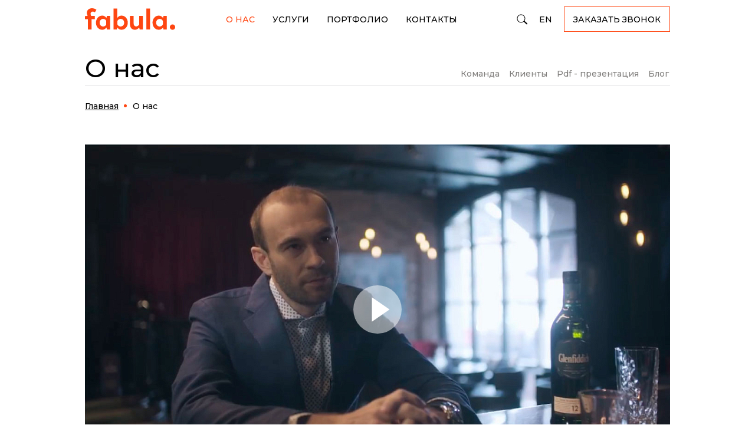

--- FILE ---
content_type: text/html; charset=UTF-8
request_url: https://fabula-branding.ru/about/
body_size: 14007
content:
  <!DOCTYPE html>
  <html prefix="og:https://ogp.me/ns#" lang="ru">
  <head>
    <title>О компании Fabula Branding</title>
    <meta name="viewport" content="width=device-width, initial-scale=1">
    <meta http-equiv="X-UA-Compatible" content="IE=edge">
    <link rel="icon" href="/local/templates/.default/images/favicon.svg">
            <meta http-equiv="Content-Type" content="text/html; charset=UTF-8" />
<meta name="robots" content="index, follow" />
<meta name="description" content="Мы хотим познакомить вас с нашей командой, нашими преимуществам, а так же, показать презентацию!" />
<link href="/bitrix/cache/css/s3/fabula_ru/page_6ab8ea3dd41a386f8bd81f373f62db28/page_6ab8ea3dd41a386f8bd81f373f62db28_v1.css?176639731515506" type="text/css"  rel="stylesheet" />
<link href="/bitrix/cache/css/s3/fabula_ru/template_58e7cbf13ebc0798d6cf2156af9ec704/template_58e7cbf13ebc0798d6cf2156af9ec704_v1.css?1766394075174896" type="text/css"  data-template-style="true" rel="stylesheet" />
<link rel="alternate" hreflang="en" href="https://fabulabranding.com/about/"/>
<link rel="alternate" hreflang="ru-BY" href="https://fabula.by/about/"/>
<link rel="canonical" href="https://fabula-branding.ru/about/">
<meta property="og:locale" content="ru_RU" />
<meta property="og:type" content="website" />
<meta property="og:url" content="https://fabula-branding.ru/about/" />
<meta property="og:image" content="https://fabula-branding.ru/local/templates/.default/images/og_image.jpg" />
<meta property="vk:image" content="https://fabula-branding.ru/local/templates/.default/images/og_image_vk.jpg" />
<meta property="og:title" content="О компании Fabula Branding" />
<meta property="og:description" content="Мы хотим познакомить вас с нашей командой, нашими преимуществам, а так же, показать презентацию!" />



      </head>
<body class="innerpage ">
<!-- Google Tag Manager (noscript) -->
<noscript><iframe src="https://www.googletagmanager.com/ns.html?id=GTM-5FN2TZP"
                  height="0" width="0" style="display:none;visibility:hidden"></iframe></noscript>
<!-- End Google Tag Manager (noscript) -->
  <div id="panel"></div>
  <script data-skip-moving="true">
    window.ws = window.ws || {};
    window.ws.sessid = 'eab31e0d02790daef11a245496831bf2';
    window.ws.IP = '18.220.4.114';
  </script>
  <header class="header">
        <div class="header-top fixed">
      <div class="container">
        <div class="header-row">
          <div class="head-logo">
      <a href="/"><img src="/local/templates/.default/images/logo-fabula.svg" alt="Fabula Branding"></a>
  </div>
          <nav class="navmenu">
            <div class="navmenu__cont">
                <div class="head-menu">
    <ul>
              <li class="active"><span>О нас</span></li>
              <li class=""><a href="/services/">Услуги</a></li>
              <li class=""><a href="/portfolio/">Портфолио</a></li>
              <li class=""><a href="/contacts/">Контакты</a></li>
          </ul>
  </div>
              <div class="search">
  <div class="search-popup">
    <form action="/search/" method="get"
          onsubmit="var str=document.getElementById('search_head'); if (!str.value || str.value === str.title) return false;">
      <input id="search_head" type="search" placeholder="Поиск по сайту" name="q" maxlength="50" class="input">
      <input type="submit" class="icon-search icon-search--xs">
    </form>
  </div>
  <a href="#" class="icon-search icon-search--lg js_search"></a>
</div>
              <div class="lang">
  <ul class="list">
    <li class="item"><a href="https://fabulabranding.com" target="_blank">EN</a></li>
  </ul>
</div>
              <div class="order-btn">
  <a href="#header-modal" class="btn js-form-modal">Заказать звонок</a>
</div>
            </div>
          </nav>
          <a href="#" class="icon-bars"></a>
        </div>
      </div>
    </div>
  </header>

<section class="content">
  
  <div class="container">
    
              <div class="pagetop pagetop_portfolio">
          <div class="row-flex sm-center">
            <div class="col-left">
              <h1>О нас</h1>
            </div>
            <div class="col-right">
              <ul class="pagenav pagenav_scroll">
                <li class="item"><a href="#page-team">Команда</a></li>
                <li class="item"><a href="#page-clients">Клиенты</a></li>
                <li class="item"><a href="#page-pdf">Pdf - презентация</a></li>
                <li class="item"><a href="#page-news">Блог</a></li>
              </ul>
            </div>
          </div>
        </div>
      
      <nav><ol class="breadcrumb list-reset" itemscope itemtype="http://schema.org/BreadcrumbList"><li class="breadcrumb-item" typeof="v:Breadcrumb" itemprop="itemListElement" itemscope itemtype="http://schema.org/ListItem">
							<a itemprop="item" href="/" title="Главная"><span itemprop="name">Главная</span></a>
							<meta itemprop="position" content="1" />
						</li><li class="breadcrumb-item active" itemprop="itemListElement" itemscope itemtype="http://schema.org/ListItem">
				<span itemprop="name">О нас</span>
				<meta itemprop="position" content="2" />
			</li></ol></nav>    <div class="css_about">
	     <div class="video" id="bx_3218110189_4740">
    <picture>
      <source media="(min-width:1340px)" srcset="/upload/resize_cache/iblock/468/1260_710_2/r3bvxkzutc0ut6u7092fybwm0x244njf.jpg">
      <source media="(min-width:1020px)" srcset="/upload/resize_cache/iblock/468/992_560_2/r3bvxkzutc0ut6u7092fybwm0x244njf.jpg">
      <source media="(min-width:768px)"  srcset="/upload/resize_cache/iblock/468/720_406_2/r3bvxkzutc0ut6u7092fybwm0x244njf.jpg 1x, /upload/iblock/468/r3bvxkzutc0ut6u7092fybwm0x244njf.jpg 2x">
      <source media="(min-width:500px)"  srcset="/upload/resize_cache/iblock/468/722_408_2/r3bvxkzutc0ut6u7092fybwm0x244njf.jpg 1x, /upload/iblock/468/r3bvxkzutc0ut6u7092fybwm0x244njf.jpg 2x">
      <source media="(min-width:1px)"    srcset="/upload/resize_cache/iblock/468/454_256_2/r3bvxkzutc0ut6u7092fybwm0x244njf.jpg 1x, /upload/resize_cache/iblock/468/908_512_2/r3bvxkzutc0ut6u7092fybwm0x244njf.jpg 2x">
      <img src="/upload/resize_cache/iblock/468/454_256_2/r3bvxkzutc0ut6u7092fybwm0x244njf.jpg" title="Fabula Branding About BY, RU-picture-48853" alt="Fabula Branding About BY, RU-picture-48853">
    </picture>
    <a href="https://www.youtube.com/embed/QFo6XlpTy1c" class="icon-playbig" data-fancybox="video" rel="noindex nofollow"></a>
  </div>
	<div id="page-team">
		 <div class="command">
      <div class="pagetitle pagetitle-hr">Команда</div>
    <div class="page-team outer-slider">
    <div class="slider_team">
                      <div class="slider_team__item" id="bx_651765591_4674">
          <picture>
            <source media="(min-width:1340px)" srcset="/upload/resize_cache/iblock/3ba/1260_710_2/z88nzfbud3tossssqqfhqdlp17bmd99z.jpg">
            <source media="(min-width:1020px)" srcset="/upload/resize_cache/iblock/3ba/992_560_2/z88nzfbud3tossssqqfhqdlp17bmd99z.jpg">
            <source media="(min-width:768px)"  srcset="/upload/resize_cache/iblock/3ba/720_406_2/z88nzfbud3tossssqqfhqdlp17bmd99z.jpg 1x, /upload/resize_cache/iblock/3ba/1440_812_2/z88nzfbud3tossssqqfhqdlp17bmd99z.jpg 2x">
            <source media="(min-width:500px)"  srcset="/upload/resize_cache/iblock/3ba/722_408_2/z88nzfbud3tossssqqfhqdlp17bmd99z.jpg 1x, /upload/resize_cache/iblock/3ba/1444_816_2/z88nzfbud3tossssqqfhqdlp17bmd99z.jpg 2x">
            <source media="(min-width:1px)"    srcset="/upload/resize_cache/iblock/3ba/454_256_2/z88nzfbud3tossssqqfhqdlp17bmd99z.jpg 1x, /upload/resize_cache/iblock/3ba/908_512_2/z88nzfbud3tossssqqfhqdlp17bmd99z.jpg 2x">
            <img src="/upload/resize_cache/iblock/3ba/454_256_2/z88nzfbud3tossssqqfhqdlp17bmd99z.jpg" alt="Fabula Branding Команда-picture-48802" title="Fabula Branding Команда-picture-48802">
          </picture>
        </div>
                      <div class="slider_team__item" id="bx_651765591_4675">
          <picture>
            <source media="(min-width:1340px)" srcset="/upload/resize_cache/iblock/979/1260_710_2/idcnpv08n0fpf2am2b6twqzmrwppj8h4.jpg">
            <source media="(min-width:1020px)" srcset="/upload/resize_cache/iblock/979/992_560_2/idcnpv08n0fpf2am2b6twqzmrwppj8h4.jpg">
            <source media="(min-width:768px)"  srcset="/upload/resize_cache/iblock/979/720_406_2/idcnpv08n0fpf2am2b6twqzmrwppj8h4.jpg 1x, /upload/resize_cache/iblock/979/1440_812_2/idcnpv08n0fpf2am2b6twqzmrwppj8h4.jpg 2x">
            <source media="(min-width:500px)"  srcset="/upload/resize_cache/iblock/979/722_408_2/idcnpv08n0fpf2am2b6twqzmrwppj8h4.jpg 1x, /upload/resize_cache/iblock/979/1444_816_2/idcnpv08n0fpf2am2b6twqzmrwppj8h4.jpg 2x">
            <source media="(min-width:1px)"    srcset="/upload/resize_cache/iblock/979/454_256_2/idcnpv08n0fpf2am2b6twqzmrwppj8h4.jpg 1x, /upload/resize_cache/iblock/979/908_512_2/idcnpv08n0fpf2am2b6twqzmrwppj8h4.jpg 2x">
            <img src="/upload/resize_cache/iblock/979/454_256_2/idcnpv08n0fpf2am2b6twqzmrwppj8h4.jpg" alt="Fabula Branding Команда-picture-48803" title="Fabula Branding Команда-picture-48803">
          </picture>
        </div>
                      <div class="slider_team__item" id="bx_651765591_4676">
          <picture>
            <source media="(min-width:1340px)" srcset="/upload/resize_cache/iblock/171/1260_710_2/h8mm66yicta4824q1wzw6pepnwwq4z0k.jpg">
            <source media="(min-width:1020px)" srcset="/upload/resize_cache/iblock/171/992_560_2/h8mm66yicta4824q1wzw6pepnwwq4z0k.jpg">
            <source media="(min-width:768px)"  srcset="/upload/resize_cache/iblock/171/720_406_2/h8mm66yicta4824q1wzw6pepnwwq4z0k.jpg 1x, /upload/resize_cache/iblock/171/1440_812_2/h8mm66yicta4824q1wzw6pepnwwq4z0k.jpg 2x">
            <source media="(min-width:500px)"  srcset="/upload/resize_cache/iblock/171/722_408_2/h8mm66yicta4824q1wzw6pepnwwq4z0k.jpg 1x, /upload/resize_cache/iblock/171/1444_816_2/h8mm66yicta4824q1wzw6pepnwwq4z0k.jpg 2x">
            <source media="(min-width:1px)"    srcset="/upload/resize_cache/iblock/171/454_256_2/h8mm66yicta4824q1wzw6pepnwwq4z0k.jpg 1x, /upload/resize_cache/iblock/171/908_512_2/h8mm66yicta4824q1wzw6pepnwwq4z0k.jpg 2x">
            <img src="/upload/resize_cache/iblock/171/454_256_2/h8mm66yicta4824q1wzw6pepnwwq4z0k.jpg" alt="Fabula Branding Команда-picture-48804" title="Fabula Branding Команда-picture-48804">
          </picture>
        </div>
                      <div class="slider_team__item" id="bx_651765591_4677">
          <picture>
            <source media="(min-width:1340px)" srcset="/upload/resize_cache/iblock/457/1260_710_2/niu6c3x6pqogdt745pflvatmrn2xobkx.jpg">
            <source media="(min-width:1020px)" srcset="/upload/resize_cache/iblock/457/992_560_2/niu6c3x6pqogdt745pflvatmrn2xobkx.jpg">
            <source media="(min-width:768px)"  srcset="/upload/resize_cache/iblock/457/720_406_2/niu6c3x6pqogdt745pflvatmrn2xobkx.jpg 1x, /upload/resize_cache/iblock/457/1440_812_2/niu6c3x6pqogdt745pflvatmrn2xobkx.jpg 2x">
            <source media="(min-width:500px)"  srcset="/upload/resize_cache/iblock/457/722_408_2/niu6c3x6pqogdt745pflvatmrn2xobkx.jpg 1x, /upload/resize_cache/iblock/457/1444_816_2/niu6c3x6pqogdt745pflvatmrn2xobkx.jpg 2x">
            <source media="(min-width:1px)"    srcset="/upload/resize_cache/iblock/457/454_256_2/niu6c3x6pqogdt745pflvatmrn2xobkx.jpg 1x, /upload/resize_cache/iblock/457/908_512_2/niu6c3x6pqogdt745pflvatmrn2xobkx.jpg 2x">
            <img src="/upload/resize_cache/iblock/457/454_256_2/niu6c3x6pqogdt745pflvatmrn2xobkx.jpg" alt="Fabula Branding Команда-picture-48805" title="Fabula Branding Команда-picture-48805">
          </picture>
        </div>
                      <div class="slider_team__item" id="bx_651765591_4678">
          <picture>
            <source media="(min-width:1340px)" srcset="/upload/resize_cache/iblock/07a/1260_710_2/1xkt8xyq4sj87j5pnc3u9l0rxmmp98ds.jpg">
            <source media="(min-width:1020px)" srcset="/upload/resize_cache/iblock/07a/992_560_2/1xkt8xyq4sj87j5pnc3u9l0rxmmp98ds.jpg">
            <source media="(min-width:768px)"  srcset="/upload/resize_cache/iblock/07a/720_406_2/1xkt8xyq4sj87j5pnc3u9l0rxmmp98ds.jpg 1x, /upload/resize_cache/iblock/07a/1440_812_2/1xkt8xyq4sj87j5pnc3u9l0rxmmp98ds.jpg 2x">
            <source media="(min-width:500px)"  srcset="/upload/resize_cache/iblock/07a/722_408_2/1xkt8xyq4sj87j5pnc3u9l0rxmmp98ds.jpg 1x, /upload/resize_cache/iblock/07a/1444_816_2/1xkt8xyq4sj87j5pnc3u9l0rxmmp98ds.jpg 2x">
            <source media="(min-width:1px)"    srcset="/upload/resize_cache/iblock/07a/454_256_2/1xkt8xyq4sj87j5pnc3u9l0rxmmp98ds.jpg 1x, /upload/resize_cache/iblock/07a/908_512_2/1xkt8xyq4sj87j5pnc3u9l0rxmmp98ds.jpg 2x">
            <img src="/upload/resize_cache/iblock/07a/454_256_2/1xkt8xyq4sj87j5pnc3u9l0rxmmp98ds.jpg" alt="Fabula Branding Команда-picture-48806" title="Fabula Branding Команда-picture-48806">
          </picture>
        </div>
                      <div class="slider_team__item" id="bx_651765591_4679">
          <picture>
            <source media="(min-width:1340px)" srcset="/upload/resize_cache/iblock/dfc/1260_710_2/6p285p4yywxk71hu2zjq3z3x8tdwl5sh.jpg">
            <source media="(min-width:1020px)" srcset="/upload/resize_cache/iblock/dfc/992_560_2/6p285p4yywxk71hu2zjq3z3x8tdwl5sh.jpg">
            <source media="(min-width:768px)"  srcset="/upload/resize_cache/iblock/dfc/720_406_2/6p285p4yywxk71hu2zjq3z3x8tdwl5sh.jpg 1x, /upload/resize_cache/iblock/dfc/1440_812_2/6p285p4yywxk71hu2zjq3z3x8tdwl5sh.jpg 2x">
            <source media="(min-width:500px)"  srcset="/upload/resize_cache/iblock/dfc/722_408_2/6p285p4yywxk71hu2zjq3z3x8tdwl5sh.jpg 1x, /upload/resize_cache/iblock/dfc/1444_816_2/6p285p4yywxk71hu2zjq3z3x8tdwl5sh.jpg 2x">
            <source media="(min-width:1px)"    srcset="/upload/resize_cache/iblock/dfc/454_256_2/6p285p4yywxk71hu2zjq3z3x8tdwl5sh.jpg 1x, /upload/resize_cache/iblock/dfc/908_512_2/6p285p4yywxk71hu2zjq3z3x8tdwl5sh.jpg 2x">
            <img src="/upload/resize_cache/iblock/dfc/454_256_2/6p285p4yywxk71hu2zjq3z3x8tdwl5sh.jpg" alt="Fabula Branding Команда-picture-48807" title="Fabula Branding Команда-picture-48807">
          </picture>
        </div>
                      <div class="slider_team__item" id="bx_651765591_4680">
          <picture>
            <source media="(min-width:1340px)" srcset="/upload/resize_cache/iblock/942/1260_710_2/jxeiy9hkisax30kgxqlt5kczn1cy4ai4.jpg">
            <source media="(min-width:1020px)" srcset="/upload/resize_cache/iblock/942/992_560_2/jxeiy9hkisax30kgxqlt5kczn1cy4ai4.jpg">
            <source media="(min-width:768px)"  srcset="/upload/resize_cache/iblock/942/720_406_2/jxeiy9hkisax30kgxqlt5kczn1cy4ai4.jpg 1x, /upload/resize_cache/iblock/942/1440_812_2/jxeiy9hkisax30kgxqlt5kczn1cy4ai4.jpg 2x">
            <source media="(min-width:500px)"  srcset="/upload/resize_cache/iblock/942/722_408_2/jxeiy9hkisax30kgxqlt5kczn1cy4ai4.jpg 1x, /upload/resize_cache/iblock/942/1444_816_2/jxeiy9hkisax30kgxqlt5kczn1cy4ai4.jpg 2x">
            <source media="(min-width:1px)"    srcset="/upload/resize_cache/iblock/942/454_256_2/jxeiy9hkisax30kgxqlt5kczn1cy4ai4.jpg 1x, /upload/resize_cache/iblock/942/908_512_2/jxeiy9hkisax30kgxqlt5kczn1cy4ai4.jpg 2x">
            <img src="/upload/resize_cache/iblock/942/454_256_2/jxeiy9hkisax30kgxqlt5kczn1cy4ai4.jpg" alt="Fabula Branding Команда-picture-48808" title="Fabula Branding Команда-picture-48808">
          </picture>
        </div>
          </div>
  </div>
</div>	</div>
	 <div class="command">
      <div class="pagetitle pagetitle-hr">Офис</div>
    <div class="page-team outer-slider">
    <div class="slider_team">
                      <div class="slider_team__item" id="bx_1373509569_4684">
          <picture>
            <source media="(min-width:1340px)" srcset="/upload/iblock/182/47dwp02vugu8l5k6v8399q0ic1bne8y7.jpg">
            <source media="(min-width:1020px)" srcset="/upload/resize_cache/iblock/182/992_560_2/47dwp02vugu8l5k6v8399q0ic1bne8y7.jpg">
            <source media="(min-width:768px)"  srcset="/upload/resize_cache/iblock/182/720_406_2/47dwp02vugu8l5k6v8399q0ic1bne8y7.jpg 1x, /upload/iblock/182/47dwp02vugu8l5k6v8399q0ic1bne8y7.jpg 2x">
            <source media="(min-width:500px)"  srcset="/upload/resize_cache/iblock/182/722_408_2/47dwp02vugu8l5k6v8399q0ic1bne8y7.jpg 1x, /upload/iblock/182/47dwp02vugu8l5k6v8399q0ic1bne8y7.jpg 2x">
            <source media="(min-width:1px)"    srcset="/upload/resize_cache/iblock/182/454_256_2/47dwp02vugu8l5k6v8399q0ic1bne8y7.jpg 1x, /upload/resize_cache/iblock/182/908_512_2/47dwp02vugu8l5k6v8399q0ic1bne8y7.jpg 2x">
            <img src="/upload/resize_cache/iblock/182/454_256_2/47dwp02vugu8l5k6v8399q0ic1bne8y7.jpg" alt="Fabula Branding Офис-picture-48841" title="Fabula Branding Офис-picture-48841">
          </picture>
        </div>
                      <div class="slider_team__item" id="bx_1373509569_4702">
          <picture>
            <source media="(min-width:1340px)" srcset="/upload/iblock/008/76k9ox3fv9l2qyn0l765wmlse1a1cy5u.jpg">
            <source media="(min-width:1020px)" srcset="/upload/resize_cache/iblock/008/992_560_2/76k9ox3fv9l2qyn0l765wmlse1a1cy5u.jpg">
            <source media="(min-width:768px)"  srcset="/upload/resize_cache/iblock/008/720_406_2/76k9ox3fv9l2qyn0l765wmlse1a1cy5u.jpg 1x, /upload/iblock/008/76k9ox3fv9l2qyn0l765wmlse1a1cy5u.jpg 2x">
            <source media="(min-width:500px)"  srcset="/upload/resize_cache/iblock/008/722_408_2/76k9ox3fv9l2qyn0l765wmlse1a1cy5u.jpg 1x, /upload/iblock/008/76k9ox3fv9l2qyn0l765wmlse1a1cy5u.jpg 2x">
            <source media="(min-width:1px)"    srcset="/upload/resize_cache/iblock/008/454_256_2/76k9ox3fv9l2qyn0l765wmlse1a1cy5u.jpg 1x, /upload/resize_cache/iblock/008/908_512_2/76k9ox3fv9l2qyn0l765wmlse1a1cy5u.jpg 2x">
            <img src="/upload/resize_cache/iblock/008/454_256_2/76k9ox3fv9l2qyn0l765wmlse1a1cy5u.jpg" alt="Fabula Branding Офис-picture-48844" title="Fabula Branding Офис-picture-48844">
          </picture>
        </div>
                      <div class="slider_team__item" id="bx_1373509569_4682">
          <picture>
            <source media="(min-width:1340px)" srcset="/upload/iblock/0ef/62idfq004fzqwy1yf4bm57dc7my752x5.jpg">
            <source media="(min-width:1020px)" srcset="/upload/resize_cache/iblock/0ef/992_560_2/62idfq004fzqwy1yf4bm57dc7my752x5.jpg">
            <source media="(min-width:768px)"  srcset="/upload/resize_cache/iblock/0ef/720_406_2/62idfq004fzqwy1yf4bm57dc7my752x5.jpg 1x, /upload/iblock/0ef/62idfq004fzqwy1yf4bm57dc7my752x5.jpg 2x">
            <source media="(min-width:500px)"  srcset="/upload/resize_cache/iblock/0ef/722_408_2/62idfq004fzqwy1yf4bm57dc7my752x5.jpg 1x, /upload/iblock/0ef/62idfq004fzqwy1yf4bm57dc7my752x5.jpg 2x">
            <source media="(min-width:1px)"    srcset="/upload/resize_cache/iblock/0ef/454_256_2/62idfq004fzqwy1yf4bm57dc7my752x5.jpg 1x, /upload/resize_cache/iblock/0ef/908_512_2/62idfq004fzqwy1yf4bm57dc7my752x5.jpg 2x">
            <img src="/upload/resize_cache/iblock/0ef/454_256_2/62idfq004fzqwy1yf4bm57dc7my752x5.jpg" alt="Fabula Branding Офис-picture-48840" title="Fabula Branding Офис-picture-48840">
          </picture>
        </div>
                      <div class="slider_team__item" id="bx_1373509569_4700">
          <picture>
            <source media="(min-width:1340px)" srcset="/upload/iblock/2fb/o2rjindu9wed7q9w21tyguqeoyv7h8sx.jpg">
            <source media="(min-width:1020px)" srcset="/upload/resize_cache/iblock/2fb/992_560_2/o2rjindu9wed7q9w21tyguqeoyv7h8sx.jpg">
            <source media="(min-width:768px)"  srcset="/upload/resize_cache/iblock/2fb/720_406_2/o2rjindu9wed7q9w21tyguqeoyv7h8sx.jpg 1x, /upload/iblock/2fb/o2rjindu9wed7q9w21tyguqeoyv7h8sx.jpg 2x">
            <source media="(min-width:500px)"  srcset="/upload/resize_cache/iblock/2fb/722_408_2/o2rjindu9wed7q9w21tyguqeoyv7h8sx.jpg 1x, /upload/iblock/2fb/o2rjindu9wed7q9w21tyguqeoyv7h8sx.jpg 2x">
            <source media="(min-width:1px)"    srcset="/upload/resize_cache/iblock/2fb/454_256_2/o2rjindu9wed7q9w21tyguqeoyv7h8sx.jpg 1x, /upload/resize_cache/iblock/2fb/908_512_2/o2rjindu9wed7q9w21tyguqeoyv7h8sx.jpg 2x">
            <img src="/upload/resize_cache/iblock/2fb/454_256_2/o2rjindu9wed7q9w21tyguqeoyv7h8sx.jpg" alt="Fabula Branding Офис-picture-48842" title="Fabula Branding Офис-picture-48842">
          </picture>
        </div>
                      <div class="slider_team__item" id="bx_1373509569_4701">
          <picture>
            <source media="(min-width:1340px)" srcset="/upload/iblock/d30/dng7dwkhv6ao5o28cv848v0n3ju3n0wb.jpg">
            <source media="(min-width:1020px)" srcset="/upload/resize_cache/iblock/d30/992_560_2/dng7dwkhv6ao5o28cv848v0n3ju3n0wb.jpg">
            <source media="(min-width:768px)"  srcset="/upload/resize_cache/iblock/d30/720_406_2/dng7dwkhv6ao5o28cv848v0n3ju3n0wb.jpg 1x, /upload/iblock/d30/dng7dwkhv6ao5o28cv848v0n3ju3n0wb.jpg 2x">
            <source media="(min-width:500px)"  srcset="/upload/resize_cache/iblock/d30/722_408_2/dng7dwkhv6ao5o28cv848v0n3ju3n0wb.jpg 1x, /upload/iblock/d30/dng7dwkhv6ao5o28cv848v0n3ju3n0wb.jpg 2x">
            <source media="(min-width:1px)"    srcset="/upload/resize_cache/iblock/d30/454_256_2/dng7dwkhv6ao5o28cv848v0n3ju3n0wb.jpg 1x, /upload/resize_cache/iblock/d30/908_512_2/dng7dwkhv6ao5o28cv848v0n3ju3n0wb.jpg 2x">
            <img src="/upload/resize_cache/iblock/d30/454_256_2/dng7dwkhv6ao5o28cv848v0n3ju3n0wb.jpg" alt="Fabula Branding Офис-picture-48843" title="Fabula Branding Офис-picture-48843">
          </picture>
        </div>
                      <div class="slider_team__item" id="bx_1373509569_4681">
          <picture>
            <source media="(min-width:1340px)" srcset="/upload/iblock/893/23r32631dqggxko4mdkwtlzeaf6vambv.jpg">
            <source media="(min-width:1020px)" srcset="/upload/resize_cache/iblock/893/992_560_2/23r32631dqggxko4mdkwtlzeaf6vambv.jpg">
            <source media="(min-width:768px)"  srcset="/upload/resize_cache/iblock/893/720_406_2/23r32631dqggxko4mdkwtlzeaf6vambv.jpg 1x, /upload/iblock/893/23r32631dqggxko4mdkwtlzeaf6vambv.jpg 2x">
            <source media="(min-width:500px)"  srcset="/upload/resize_cache/iblock/893/722_408_2/23r32631dqggxko4mdkwtlzeaf6vambv.jpg 1x, /upload/iblock/893/23r32631dqggxko4mdkwtlzeaf6vambv.jpg 2x">
            <source media="(min-width:1px)"    srcset="/upload/resize_cache/iblock/893/454_256_2/23r32631dqggxko4mdkwtlzeaf6vambv.jpg 1x, /upload/resize_cache/iblock/893/908_512_2/23r32631dqggxko4mdkwtlzeaf6vambv.jpg 2x">
            <img src="/upload/resize_cache/iblock/893/454_256_2/23r32631dqggxko4mdkwtlzeaf6vambv.jpg" alt="Fabula Branding Офис-picture-48839" title="Fabula Branding Офис-picture-48839">
          </picture>
        </div>
          </div>
  </div>
</div>	<div id="page-clients">
		<div class="pagetitle pagetitle-hr">
			 Клиенты
		</div>
		 <div class="clientsslider outer-slider">
    <div id="clients_body">
                                <div class="slide">
                <li id="bx_3485106786_3662">
                    <img class="grey" src="/upload/iblock/dd2/dd2f4a6c102c68d0ce434c7baa27dbc7.png" alt="Санта Бремор-picture-33857" title="Санта Бремор-picture-33857">
                    <img class="color" src="/upload/iblock/fdf/fdffeff582bf302ccfa1b5e00724dae3.png" alt="Санта Бремор-picture-33858" title="Санта Бремор-picture-33858">
                </li>
            </div>
                                <div class="slide">
                <li id="bx_3485106786_3663">
                    <img class="grey" src="/upload/iblock/9eb/9eb3a58ab33a0adc1be2c5947ff1537e.png" alt="РусАгро-picture-33859" title="РусАгро-picture-33859">
                    <img class="color" src="/upload/iblock/f6e/f6eaf2e01c0ac63ea6e63439a5943e3e.png" alt="РусАгро-picture-33860" title="РусАгро-picture-33860">
                </li>
            </div>
                                <div class="slide">
                <li id="bx_3485106786_3664">
                    <img class="grey" src="/upload/iblock/491/4910199179c4e8a915e17aad3d6d78eb.png" alt="А-100-picture-33861" title="А-100-picture-33861">
                    <img class="color" src="/upload/iblock/ea1/ea1f34d318b19cbc1efe8c1176f43495.png" alt="А-100-picture-33862" title="А-100-picture-33862">
                </li>
            </div>
                                <div class="slide">
                <li id="bx_3485106786_3665">
                    <img class="grey" src="/upload/iblock/7a5/7a5550f1c236806b13b439bfb71c2662.png" alt="Х5-picture-33863" title="Х5-picture-33863">
                    <img class="color" src="/upload/iblock/922/922de4418f6253a4c9041d4ec72c1dc2.png" alt="Х5-picture-33864" title="Х5-picture-33864">
                </li>
            </div>
                                <div class="slide">
                <li id="bx_3485106786_3666">
                    <img class="grey" src="/upload/iblock/73c/73cd1ea5401e158627ec11b0a695426a.png" alt="Евроторг-picture-33865" title="Евроторг-picture-33865">
                    <img class="color" src="/upload/iblock/ac3/ac3fbe9f9062d26fce2d65e11935f51a.png" alt="Евроторг-picture-33866" title="Евроторг-picture-33866">
                </li>
            </div>
                                <div class="slide">
                <li id="bx_3485106786_3667">
                    <img class="grey" src="/upload/iblock/818/8187464bb77032eeb75ceefee79f89ed.png" alt="Черноголовка-picture-33867" title="Черноголовка-picture-33867">
                    <img class="color" src="/upload/iblock/754/754f96c63c4c5a18d4d40b11b4fa6a43.png" alt="Черноголовка-picture-33868" title="Черноголовка-picture-33868">
                </li>
            </div>
                                <div class="slide">
                <li id="bx_3485106786_3668">
                    <img class="grey" src="/upload/iblock/0b6/0b6abf3b2db54da174eba364c8db1da4.png" alt="Увелка-picture-33869" title="Увелка-picture-33869">
                    <img class="color" src="/upload/iblock/7f9/7f9a462e9ef17aa1472536e0f2b1dff4.png" alt="Увелка-picture-33870" title="Увелка-picture-33870">
                </li>
            </div>
                                <div class="slide">
                <li id="bx_3485106786_3669">
                    <img class="grey" src="/upload/iblock/9f9/9f933421a1b41a296264cec81d18c3f5.png" alt="Туровский молочный комбинат-picture-33871" title="Туровский молочный комбинат-picture-33871">
                    <img class="color" src="/upload/iblock/fbf/fbf03cc0a7d7440756cf46153a7004f5.png" alt="Туровский молочный комбинат-picture-33872" title="Туровский молочный комбинат-picture-33872">
                </li>
            </div>
                                <div class="slide">
                <li id="bx_3485106786_3670">
                    <img class="grey" src="/upload/iblock/557/557d50d31f3b9b6a7f1ed3f1f3469da2.png" alt="Грин-picture-33873" title="Грин-picture-33873">
                    <img class="color" src="/upload/iblock/7ac/7acd10121949697a5a66b4070aed22b9.png" alt="Грин-picture-33874" title="Грин-picture-33874">
                </li>
            </div>
                                <div class="slide">
                <li id="bx_3485106786_3671">
                    <img class="grey" src="/upload/iblock/ddc/ddc9acd94c4e3e0bd1da92308816077e.png" alt="Серволюкс-picture-33875" title="Серволюкс-picture-33875">
                    <img class="color" src="/upload/iblock/dbc/dbcfdb89f17adb93652b809895026494.png" alt="Серволюкс-picture-33876" title="Серволюкс-picture-33876">
                </li>
            </div>
                                <div class="slide">
                <li id="bx_3485106786_3672">
                    <img class="grey" src="/upload/iblock/699/699c86af32b86f7e890a2f32316cd7f5.png" alt="Красный пищевик-picture-33877" title="Красный пищевик-picture-33877">
                    <img class="color" src="/upload/iblock/0c2/0c2f0e56a886a1644e112e6525ef6569.png" alt="Красный пищевик-picture-33878" title="Красный пищевик-picture-33878">
                </li>
            </div>
                                <div class="slide">
                <li id="bx_3485106786_3673">
                    <img class="grey" src="/upload/iblock/237/2376448ba6a2efcc9d2e5b7215b1dfde.png" alt="Первый Молочный-picture-33879" title="Первый Молочный-picture-33879">
                    <img class="color" src="/upload/iblock/3a0/3a083b8b6c7ebb38ae7af4174b7a0dfd.png" alt="Первый Молочный-picture-33880" title="Первый Молочный-picture-33880">
                </li>
            </div>
                                <div class="slide">
                <li id="bx_3485106786_3674">
                    <img class="grey" src="/upload/iblock/951/9514be7c49d9e23b877757610e415028.png" alt="Биоком-picture-33881" title="Биоком-picture-33881">
                    <img class="color" src="/upload/iblock/aaf/aafc154696b6011f68615a804703a194.png" alt="Биоком-picture-33882" title="Биоком-picture-33882">
                </li>
            </div>
                                <div class="slide">
                <li id="bx_3485106786_3675">
                    <img class="grey" src="/upload/iblock/a27/a2787d0a436c2f511879ce10199defd1.png" alt="Гиппо-picture-33883" title="Гиппо-picture-33883">
                    <img class="color" src="/upload/iblock/653/653a148a2517e4f9a11847b23c449752.png" alt="Гиппо-picture-33884" title="Гиппо-picture-33884">
                </li>
            </div>
                                <div class="slide">
                <li id="bx_3485106786_3676">
                    <img class="grey" src="/upload/iblock/a23/a233d2c7e353c198490a4582fe78b40a.png" alt="Миллениум-picture-33885" title="Миллениум-picture-33885">
                    <img class="color" src="/upload/iblock/647/647148b848cf7f262d7d52d77972bab5.png" alt="Миллениум-picture-33886" title="Миллениум-picture-33886">
                </li>
            </div>
                                <div class="slide">
                <li id="bx_3485106786_3677">
                    <img class="grey" src="/upload/iblock/765/765a6993f6064c0dec97bf81f2562a9f.png" alt="Оазис-picture-33887" title="Оазис-picture-33887">
                    <img class="color" src="/upload/iblock/072/072ebd7f3456b62a1509d24a170a2962.png" alt="Оазис-picture-33888" title="Оазис-picture-33888">
                </li>
            </div>
                                <div class="slide">
                <li id="bx_3485106786_3678">
                    <img class="grey" src="/upload/iblock/b59/b595862db485131b096d63d09fcaf5c2.png" alt="Караван-picture-33889" title="Караван-picture-33889">
                    <img class="color" src="/upload/iblock/c54/c54e1da54c92c324089cc1a1bb275b2d.png" alt="Караван-picture-33890" title="Караван-picture-33890">
                </li>
            </div>
                                <div class="slide">
                <li id="bx_3485106786_3679">
                    <img class="grey" src="/upload/iblock/298/29800f210f35c75d7b5574555dd7c4c5.png" alt="Ингман-picture-33891" title="Ингман-picture-33891">
                    <img class="color" src="/upload/iblock/cd8/cd8a8d83b3db8ab553737d443c905591.png" alt="Ингман-picture-33892" title="Ингман-picture-33892">
                </li>
            </div>
                                <div class="slide">
                <li id="bx_3485106786_3680">
                    <img class="grey" src="/upload/iblock/401/40187bcad5fbb6299ed5fa7893abf703.png" alt="Бабушкина крынка-picture-33893" title="Бабушкина крынка-picture-33893">
                    <img class="color" src="/upload/iblock/922/922405338db430b52a34168c782d9e91.png" alt="Бабушкина крынка-picture-33894" title="Бабушкина крынка-picture-33894">
                </li>
            </div>
                                <div class="slide">
                <li id="bx_3485106786_3681">
                    <img class="grey" src="/upload/iblock/648/648848c7387acdead1cb610add519e9d.png" alt="Дарида-picture-33895" title="Дарида-picture-33895">
                    <img class="color" src="/upload/iblock/f1c/f1c2a2d77c6778dc330dd2b6d462a250.png" alt="Дарида-picture-33896" title="Дарида-picture-33896">
                </li>
            </div>
                                <div class="slide">
                <li id="bx_3485106786_3682">
                    <img class="grey" src="/upload/iblock/6fa/6fa6b98f4b6ae0a082d1dd6cf7e82bb6.png" alt="Инко-фуд-picture-33897" title="Инко-фуд-picture-33897">
                    <img class="color" src="/upload/iblock/b8d/b8d243fff148c031d38d2e1aa0933229.png" alt="Инко-фуд-picture-33898" title="Инко-фуд-picture-33898">
                </li>
            </div>
                                <div class="slide">
                <li id="bx_3485106786_3683">
                    <img class="grey" src="/upload/iblock/dd0/dd018c7a4e5d3dfb3af196774d37c5f6.png" alt="Здравушка-picture-33899" title="Здравушка-picture-33899">
                    <img class="color" src="/upload/iblock/5ce/5cebfd1ea9f3da86b150da396824f699.png" alt="Здравушка-picture-33900" title="Здравушка-picture-33900">
                </li>
            </div>
                                <div class="slide">
                <li id="bx_3485106786_3684">
                    <img class="grey" src="/upload/iblock/2a1/2a1551a9783e60e9ca07c73789808a97.png" alt="Фармин-picture-33901" title="Фармин-picture-33901">
                    <img class="color" src="/upload/iblock/676/67657a8b9da46ec0840416398ac150d0.png" alt="Фармин-picture-33902" title="Фармин-picture-33902">
                </li>
            </div>
                                <div class="slide">
                <li id="bx_3485106786_3685">
                    <img class="grey" src="/upload/iblock/4f7/4f70647aa3f5b141724716c5928db6f0.png" alt="РБА-picture-33903" title="РБА-picture-33903">
                    <img class="color" src="/upload/iblock/640/6400ebbfe9199f99c3d78e26f40b08bb.png" alt="РБА-picture-33904" title="РБА-picture-33904">
                </li>
            </div>
                                <div class="slide">
                <li id="bx_3485106786_3686">
                    <img class="grey" src="/upload/iblock/ef8/ef8ae5439e39214f8c6709377c4e9404.png" alt="Виталюр-picture-33905" title="Виталюр-picture-33905">
                    <img class="color" src="/upload/iblock/837/837931145e9b4a944a10cf6c000d0562.png" alt="Виталюр-picture-33906" title="Виталюр-picture-33906">
                </li>
            </div>
                                <div class="slide">
                <li id="bx_3485106786_3687">
                    <img class="grey" src="/upload/iblock/491/491cac5b4f0dfed3ec2db07119dc138d.png" alt="Азамет-picture-33907" title="Азамет-picture-33907">
                    <img class="color" src="/upload/iblock/750/750f4ba57aa3c843663625bf93a668e6.png" alt="Азамет-picture-33908" title="Азамет-picture-33908">
                </li>
            </div>
                                <div class="slide">
                <li id="bx_3485106786_3688">
                    <img class="grey" src="/upload/iblock/aa0/aa0dfe0990046723b3a7dfd02e198d50.png" alt="Белмаркет-picture-33909" title="Белмаркет-picture-33909">
                    <img class="color" src="/upload/iblock/917/9171e79491a6d0bdd6592d149e60c184.png" alt="Белмаркет-picture-33910" title="Белмаркет-picture-33910">
                </li>
            </div>
                                <div class="slide">
                <li id="bx_3485106786_3689">
                    <img class="grey" src="/upload/iblock/437/4375f54a3da0f1a54cc4ab21d806bf00.png" alt="Гродненский мясокомбинат-picture-33911" title="Гродненский мясокомбинат-picture-33911">
                    <img class="color" src="/upload/iblock/1c3/1c36f340a59c88a39108332dcd764ffa.png" alt="Гродненский мясокомбинат-picture-33912" title="Гродненский мясокомбинат-picture-33912">
                </li>
            </div>
                                <div class="slide">
                <li id="bx_3485106786_3690">
                    <img class="grey" src="/upload/iblock/b39/b39947cf2ee9550480a4516d55d72112.png" alt="РВХ-picture-33913" title="РВХ-picture-33913">
                    <img class="color" src="/upload/iblock/3e9/3e9286e3ff48ef7345840f1657e1ab56.png" alt="РВХ-picture-33914" title="РВХ-picture-33914">
                </li>
            </div>
                                <div class="slide">
                <li id="bx_3485106786_3691">
                    <img class="grey" src="/upload/iblock/277/27765463e21d370d482e4ded060065dc.png" alt="Брянконфи-picture-33915" title="Брянконфи-picture-33915">
                    <img class="color" src="/upload/iblock/434/4347f00893ae10bed1b54531c974ce13.png" alt="Брянконфи-picture-33916" title="Брянконфи-picture-33916">
                </li>
            </div>
                                <div class="slide">
                <li id="bx_3485106786_3692">
                    <img class="grey" src="/upload/iblock/03d/03da905f66159dca96323d97cc449c00.png" alt="Криница-picture-33917" title="Криница-picture-33917">
                    <img class="color" src="/upload/iblock/da4/da439efb6c186d10d7d705a6b32efc08.png" alt="Криница-picture-33918" title="Криница-picture-33918">
                </li>
            </div>
                                <div class="slide">
                <li id="bx_3485106786_3693">
                    <img class="grey" src="/upload/iblock/d91/d917447b3ce4128c9ea1bbe0926d9aba.png" alt="Алми-picture-33919" title="Алми-picture-33919">
                    <img class="color" src="/upload/iblock/643/643362f59c9b5fe04cf1c1f729192020.png" alt="Алми-picture-33920" title="Алми-picture-33920">
                </li>
            </div>
            </div>
</div>
	</div>
	<div id="page-pdf">
		<div class="pagetitle pagetitle-hr">
			 PDF презентация
		</div>
		 <div class="newsslider outer-slider pdf-slider">
    <div id="pdfslider_body" class="js-arrow-top">
                                <div class="newsbox grid4 tb6 xs12" id="bx_3099439860_3696">
                <span class="newsbox-img">
                    <span class="newsbox-name">FMCG</span>
                    <span class="newsbox-descr">потребительский</br>брендинг</span>
                </span>
                <div class="newsbox-text">
                    FMCG                </div>
                <div class="newsbox-link">
                    <a href="/upload/iblock/2fb/tirjs4xavtua7e7zd0tpp69nhe9zzhb3/FMCG_FABULA_COMPANY_PRESENTATION_2022_rus.pdf" target="_blank" class="btn btn-download btn-xs">Скачать</a>
                </div>
            </div>
                                <div class="newsbox grid4 tb6 xs12" id="bx_3099439860_3695">
                <span class="newsbox-img">
                    <span class="newsbox-name">Corporate</span>
                    <span class="newsbox-descr">корпоративный</br>брендинг</span>
                </span>
                <div class="newsbox-text">
                    Corporate                </div>
                <div class="newsbox-link">
                    <a href="/upload/iblock/4ba/1agstgp9ayw87wl0n7o62kro37126ev4/CORPORATE_FABULA_COMPANY_PRESENTATION_2022_rus.pdf" target="_blank" class="btn btn-download btn-xs">Скачать</a>
                </div>
            </div>
                                <div class="newsbox grid4 tb6 xs12" id="bx_3099439860_3694">
                <span class="newsbox-img">
                    <span class="newsbox-name">Retail</span>
                    <span class="newsbox-descr">брендинг</br>пространства</span>
                </span>
                <div class="newsbox-text">
                    Retail                </div>
                <div class="newsbox-link">
                    <a href="/upload/iblock/2c0/s3btspy3f6cytbwkt40zun0qzm98bag0/CORPORATE_FABULA_COMPANY_PRESENTATION_2022_rus.pdf" target="_blank" class="btn btn-download btn-xs">Скачать</a>
                </div>
            </div>
            </div>
</div>
	</div>
	<div id="page-news">
		<div class="pagetitle pagetitle-hr">
 <a href="/news/">Блог</a>
		</div>
		 <div class="newsslider news-slider outer-slider">
    <div id="newsslider_body" class="js-arrow-top">
                                <div class="item" id="bx_565502798_4672">
                <span class="videoslider-img">
                  <a href="/news/c-rozhdestvom-i-novym-godom/" class="newsSlider__link">
                    <picture>
                      <source media="(min-width:1340px)" srcset="/upload/resize_cache/iblock/145/408_272_2/et9lkniorey1u9yq26cnl3j8l1lrb73l.jpg">
                      <source media="(min-width:1020px)" srcset="/upload/resize_cache/iblock/145/319_212_2/et9lkniorey1u9yq26cnl3j8l1lrb73l.jpg">
                      <source media="(min-width:768px)"  srcset="/upload/resize_cache/iblock/145/351_234_2/et9lkniorey1u9yq26cnl3j8l1lrb73l.jpg 1x, /upload/resize_cache/iblock/145/702_468_2/et9lkniorey1u9yq26cnl3j8l1lrb73l.jpg 2x">
                      <source media="(min-width:500px)"  srcset="/upload/resize_cache/iblock/145/352_234_2/et9lkniorey1u9yq26cnl3j8l1lrb73l.jpg 1x, /upload/resize_cache/iblock/145/704_468_2/et9lkniorey1u9yq26cnl3j8l1lrb73l.jpg 2x">
                      <source media="(min-width:1px)"    srcset="/upload/resize_cache/iblock/145/454_302_2/et9lkniorey1u9yq26cnl3j8l1lrb73l.jpg 1x, /upload/resize_cache/iblock/145/908_604_2/et9lkniorey1u9yq26cnl3j8l1lrb73l.jpg 2x">
                      <img src="/upload/resize_cache/iblock/145/454_302_2/et9lkniorey1u9yq26cnl3j8l1lrb73l.jpg" alt="C Рождеством и Новым годом!-picture-48801" title="C Рождеством и Новым годом!-picture-48801">
                    </picture>
                  </a>
                </span>
                <span class="videoslider-name">
                    <a href="/news/c-rozhdestvom-i-novym-godom/">C Рождеством и Новым годом!</a>
                </span>
            </div>
                                <div class="item" id="bx_565502798_4643">
                <span class="videoslider-img">
                  <a href="/news/my-zapustili-obnovlennyy-sayt-naming-by/" class="newsSlider__link">
                    <picture>
                      <source media="(min-width:1340px)" srcset="/upload/resize_cache/iblock/f84/408_272_2/4millbev3z126s7cu2nwpxzicchfah7f.jpg">
                      <source media="(min-width:1020px)" srcset="/upload/resize_cache/iblock/f84/319_212_2/4millbev3z126s7cu2nwpxzicchfah7f.jpg">
                      <source media="(min-width:768px)"  srcset="/upload/resize_cache/iblock/f84/351_234_2/4millbev3z126s7cu2nwpxzicchfah7f.jpg 1x, /upload/resize_cache/iblock/f84/702_468_2/4millbev3z126s7cu2nwpxzicchfah7f.jpg 2x">
                      <source media="(min-width:500px)"  srcset="/upload/resize_cache/iblock/f84/352_234_2/4millbev3z126s7cu2nwpxzicchfah7f.jpg 1x, /upload/resize_cache/iblock/f84/704_468_2/4millbev3z126s7cu2nwpxzicchfah7f.jpg 2x">
                      <source media="(min-width:1px)"    srcset="/upload/resize_cache/iblock/f84/454_302_2/4millbev3z126s7cu2nwpxzicchfah7f.jpg 1x, /upload/iblock/f84/4millbev3z126s7cu2nwpxzicchfah7f.jpg 2x">
                      <img src="/upload/resize_cache/iblock/f84/454_302_2/4millbev3z126s7cu2nwpxzicchfah7f.jpg" alt="Мы запустили обновленный сайт Naming.by-picture-48455" title="Мы запустили обновленный сайт Naming.by-picture-48455">
                    </picture>
                  </a>
                </span>
                <span class="videoslider-name">
                    <a href="/news/my-zapustili-obnovlennyy-sayt-naming-by/">Мы запустили обновленный сайт Naming.by</a>
                </span>
            </div>
                                <div class="item" id="bx_565502798_4539">
                <span class="videoslider-img">
                  <a href="/news/millennium-na-designrush-marketplace/" class="newsSlider__link">
                    <picture>
                      <source media="(min-width:1340px)" srcset="/upload/resize_cache/iblock/d4f/408_272_2/melz1lzgrsyr313xc9rpwh2r4y4ghp8y.png">
                      <source media="(min-width:1020px)" srcset="/upload/resize_cache/iblock/d4f/319_212_2/melz1lzgrsyr313xc9rpwh2r4y4ghp8y.png">
                      <source media="(min-width:768px)"  srcset="/upload/resize_cache/iblock/d4f/351_234_2/melz1lzgrsyr313xc9rpwh2r4y4ghp8y.png 1x, /upload/resize_cache/iblock/d4f/702_468_2/melz1lzgrsyr313xc9rpwh2r4y4ghp8y.png 2x">
                      <source media="(min-width:500px)"  srcset="/upload/resize_cache/iblock/d4f/352_234_2/melz1lzgrsyr313xc9rpwh2r4y4ghp8y.png 1x, /upload/resize_cache/iblock/d4f/704_468_2/melz1lzgrsyr313xc9rpwh2r4y4ghp8y.png 2x">
                      <source media="(min-width:1px)"    srcset="/upload/resize_cache/iblock/d4f/454_302_2/melz1lzgrsyr313xc9rpwh2r4y4ghp8y.png 1x, /upload/iblock/d4f/melz1lzgrsyr313xc9rpwh2r4y4ghp8y.png 2x">
                      <img src="/upload/resize_cache/iblock/d4f/454_302_2/melz1lzgrsyr313xc9rpwh2r4y4ghp8y.png" alt="Millennium на DesignRush Marketplace-picture-47799" title="Millennium на DesignRush Marketplace-picture-47799">
                    </picture>
                  </a>
                </span>
                <span class="videoslider-name">
                    <a href="/news/millennium-na-designrush-marketplace/">Millennium на DesignRush Marketplace</a>
                </span>
            </div>
                                <div class="item" id="bx_565502798_4452">
                <span class="videoslider-img">
                  <a href="/news/u-fabula-branding-serebro-pentawards-2022/" class="newsSlider__link">
                    <picture>
                      <source media="(min-width:1340px)" srcset="/upload/resize_cache/iblock/143/408_272_2/s3zxqm44n9aj3f5mbrl65smipmkacwdd.jpg">
                      <source media="(min-width:1020px)" srcset="/upload/resize_cache/iblock/143/319_212_2/s3zxqm44n9aj3f5mbrl65smipmkacwdd.jpg">
                      <source media="(min-width:768px)"  srcset="/upload/resize_cache/iblock/143/351_234_2/s3zxqm44n9aj3f5mbrl65smipmkacwdd.jpg 1x, /upload/resize_cache/iblock/143/702_468_2/s3zxqm44n9aj3f5mbrl65smipmkacwdd.jpg 2x">
                      <source media="(min-width:500px)"  srcset="/upload/resize_cache/iblock/143/352_234_2/s3zxqm44n9aj3f5mbrl65smipmkacwdd.jpg 1x, /upload/resize_cache/iblock/143/704_468_2/s3zxqm44n9aj3f5mbrl65smipmkacwdd.jpg 2x">
                      <source media="(min-width:1px)"    srcset="/upload/resize_cache/iblock/143/454_302_2/s3zxqm44n9aj3f5mbrl65smipmkacwdd.jpg 1x, /upload/resize_cache/iblock/143/908_604_2/s3zxqm44n9aj3f5mbrl65smipmkacwdd.jpg 2x">
                      <img src="/upload/resize_cache/iblock/143/454_302_2/s3zxqm44n9aj3f5mbrl65smipmkacwdd.jpg" alt="У Fabula Branding — серебро Pentawards 2022-picture-47614" title="У Fabula Branding — серебро Pentawards 2022-picture-47614">
                    </picture>
                  </a>
                </span>
                <span class="videoslider-name">
                    <a href="/news/u-fabula-branding-serebro-pentawards-2022/">У Fabula Branding — серебро Pentawards 2022</a>
                </span>
            </div>
                                <div class="item" id="bx_565502798_4459">
                <span class="videoslider-img">
                  <a href="/news/designrush-marketplace-priznal-logotip-al-dente-luchshim-dizaynom-logotipa-dlya-restoranov-/" class="newsSlider__link">
                    <picture>
                      <source media="(min-width:1340px)" srcset="/upload/resize_cache/iblock/27c/408_272_2/jrg5lw6mdepn8mr0mxnylrxxa91yyn90.jpg">
                      <source media="(min-width:1020px)" srcset="/upload/resize_cache/iblock/27c/319_212_2/jrg5lw6mdepn8mr0mxnylrxxa91yyn90.jpg">
                      <source media="(min-width:768px)"  srcset="/upload/resize_cache/iblock/27c/351_234_2/jrg5lw6mdepn8mr0mxnylrxxa91yyn90.jpg 1x, /upload/resize_cache/iblock/27c/702_468_2/jrg5lw6mdepn8mr0mxnylrxxa91yyn90.jpg 2x">
                      <source media="(min-width:500px)"  srcset="/upload/resize_cache/iblock/27c/352_234_2/jrg5lw6mdepn8mr0mxnylrxxa91yyn90.jpg 1x, /upload/resize_cache/iblock/27c/704_468_2/jrg5lw6mdepn8mr0mxnylrxxa91yyn90.jpg 2x">
                      <source media="(min-width:1px)"    srcset="/upload/resize_cache/iblock/27c/454_302_2/jrg5lw6mdepn8mr0mxnylrxxa91yyn90.jpg 1x, /upload/iblock/27c/jrg5lw6mdepn8mr0mxnylrxxa91yyn90.jpg 2x">
                      <img src="/upload/resize_cache/iblock/27c/454_302_2/jrg5lw6mdepn8mr0mxnylrxxa91yyn90.jpg" alt="DesignRush Marketplace признал логотип Al Dente лучшим дизайном логотипа для ресторанов -picture-47631" title="DesignRush Marketplace признал логотип Al Dente лучшим дизайном логотипа для ресторанов -picture-47631">
                    </picture>
                  </a>
                </span>
                <span class="videoslider-name">
                    <a href="/news/designrush-marketplace-priznal-logotip-al-dente-luchshim-dizaynom-logotipa-dlya-restoranov-/">DesignRush Marketplace признал логотип Al Dente лучшим дизайном логотипа для ресторанов </a>
                </span>
            </div>
                                <div class="item" id="bx_565502798_3491">
                <span class="videoslider-img">
                  <a href="/news/fabula-branding-14-let/" class="newsSlider__link">
                    <picture>
                      <source media="(min-width:1340px)" srcset="/upload/resize_cache/iblock/003/408_272_2/003b437d41125684041ab926d9f1f611.jpg">
                      <source media="(min-width:1020px)" srcset="/upload/resize_cache/iblock/003/319_212_2/003b437d41125684041ab926d9f1f611.jpg">
                      <source media="(min-width:768px)"  srcset="/upload/resize_cache/iblock/003/351_234_2/003b437d41125684041ab926d9f1f611.jpg 1x, /upload/resize_cache/iblock/003/702_468_2/003b437d41125684041ab926d9f1f611.jpg 2x">
                      <source media="(min-width:500px)"  srcset="/upload/resize_cache/iblock/003/352_234_2/003b437d41125684041ab926d9f1f611.jpg 1x, /upload/resize_cache/iblock/003/704_468_2/003b437d41125684041ab926d9f1f611.jpg 2x">
                      <source media="(min-width:1px)"    srcset="/upload/resize_cache/iblock/003/454_302_2/003b437d41125684041ab926d9f1f611.jpg 1x, /upload/resize_cache/iblock/003/908_604_2/003b437d41125684041ab926d9f1f611.jpg 2x">
                      <img src="/upload/resize_cache/iblock/003/454_302_2/003b437d41125684041ab926d9f1f611.jpg" alt="Fabula Branding 14 лет!-picture-29490" title="Fabula Branding 14 лет!-picture-29490">
                    </picture>
                  </a>
                </span>
                <span class="videoslider-name">
                    <a href="/news/fabula-branding-14-let/">Fabula Branding 14 лет!</a>
                </span>
            </div>
                                <div class="item" id="bx_565502798_3490">
                <span class="videoslider-img">
                  <a href="/news/fabula-branding-vypuske-gde-dengi-denis-/" class="newsSlider__link">
                    <picture>
                      <source media="(min-width:1340px)" srcset="/upload/resize_cache/iblock/cbe/408_272_2/cbe99dcf6de2c7049863932e459a7584.jpg">
                      <source media="(min-width:1020px)" srcset="/upload/resize_cache/iblock/cbe/319_212_2/cbe99dcf6de2c7049863932e459a7584.jpg">
                      <source media="(min-width:768px)"  srcset="/upload/resize_cache/iblock/cbe/351_234_2/cbe99dcf6de2c7049863932e459a7584.jpg 1x, /upload/resize_cache/iblock/cbe/702_468_2/cbe99dcf6de2c7049863932e459a7584.jpg 2x">
                      <source media="(min-width:500px)"  srcset="/upload/resize_cache/iblock/cbe/352_234_2/cbe99dcf6de2c7049863932e459a7584.jpg 1x, /upload/resize_cache/iblock/cbe/704_468_2/cbe99dcf6de2c7049863932e459a7584.jpg 2x">
                      <source media="(min-width:1px)"    srcset="/upload/resize_cache/iblock/cbe/454_302_2/cbe99dcf6de2c7049863932e459a7584.jpg 1x, /upload/resize_cache/iblock/cbe/908_604_2/cbe99dcf6de2c7049863932e459a7584.jpg 2x">
                      <img src="/upload/resize_cache/iblock/cbe/454_302_2/cbe99dcf6de2c7049863932e459a7584.jpg" alt="Fabula Branding выпуске «Где деньги, Денис?»-picture-29489" title="Fabula Branding выпуске «Где деньги, Денис?»-picture-29489">
                    </picture>
                  </a>
                </span>
                <span class="videoslider-name">
                    <a href="/news/fabula-branding-vypuske-gde-dengi-denis-/">Fabula Branding выпуске «Где деньги, Денис?»</a>
                </span>
            </div>
            </div>
</div>
	</div>
	<div style="display:none;">
		 <style>
            .page__top-line{display:none;}
        </style>
	</div>
	<div class="ontop no-mb">
 <a href="#">Наверх</a>
	</div>
</div>
 <br>  </div>
</section>

<footer class="footer">
  <div class="footer__top">
    <div class="container">
      <div class="row-fl">
        <div class="col-fl-lg-4">
          <div class="foot-logo">
      <a href="/"><img src="/local/templates/.default/images/logo-fabula.svg" alt="Fabula Branding"></a>
  </div>          


<div class="foot-copy">
  <p>
    2008 — 2026 ©Fabula Branding
    <br>Брендинговое агентство полного цикла
  </p>
  <p>
    ООО «ФАБУЛА ГРУПП», Республика Беларусь<br>
    220013, г. Минск, ул. Сурганова, 41-301
  </p>
</div>          <div class="foot-menu-1">
    <ul class="list_1 break-word list-reset">
              <li class="item_1">
        <a href="/sitemap/">Карта сайта</a>
        </li>
  </ul>
</div>        </div>
        <div class="col-fl-lg-8">
          <div class="footer__menus">
            <div class="foot-menu-2">
              <ul class="list_1">
                                                <li class="item_1">
                  <a href="/services/">Услуги</a>
                                    <ul class="list_2">
                  <li class="item_2"><a href="/services/upravlencheskoe_konsultirovanie/">Управленческое консультирование</a>
                  </li>
                  <li class="item_2"><a href="/services/analytics/">Позиционирование и аналитика бренда</a>
                  </li>
                  <li class="item_2"><a href="/services/verbalnaya_aydentika/">Вербальная айдентика</a>
                  </li>
                  <li class="item_2"><a href="/services/vizualnaya_aydentika/">Визуальная айдентика</a>
                  </li>
                  <li class="item_2"><a href="/services/riteyl_brending/">Ритейл-брендинг</a>
                  </li>
                  <li class="item_2"><a href="/services/vnedrenie_brenda/">Внедрение бренда</a>
                  </li>
                  <li class="item_2"><a href="/services/konsalting_brending/">Консалтинг Брендинг</a>
                  </li>
      </ul>
                </li>
              </ul>
            </div>
            <div class="foot-menu-2">
              <ul class="list_1">
                <li class="item_1">
                  <span>Отрасли</span>
                    <ul class="list_2">
          <li class="item_2">
        <a href="/portfolio/?sector=products"><span>Продовольственные товары</span></a>
      </li>
          <li class="item_2">
        <a href="/portfolio/?sector=stm"><span>СТМ</span></a>
      </li>
          <li class="item_2">
        <a href="/portfolio/?sector=beer"><span>Алкоголь, пиво</span></a>
      </li>
          <li class="item_2">
        <a href="/portfolio/?sector=company"><span>Компании и услуги</span></a>
      </li>
          <li class="item_2">
        <a href="/portfolio/?sector=milk"><span>Молочные продукты</span></a>
      </li>
          <li class="item_2">
        <a href="/portfolio/?sector=confectionery"><span>Кондитерские изделия</span></a>
      </li>
          <li class="item_2">
        <a href="/portfolio/?sector=drinks"><span>Напитки (соки, нектары)</span></a>
      </li>
          <li class="item_2">
        <a href="/portfolio/?sector=branding"><span>Брендинг пространства</span></a>
      </li>
          <li class="item_2">
        <a href="/portfolio/?sector=meat"><span>Мясо, рыба</span></a>
      </li>
          <li class="item_2">
        <a href="/portfolio/?sector=grocery"><span>Бакалея, снэки</span></a>
      </li>
          <li class="item_2">
        <a href="/portfolio/?sector=clothing"><span>Обувь, одежда</span></a>
      </li>
          <li class="item_2">
        <a href="/portfolio/?sector=nonfood"><span>Непродовольственные товары</span></a>
      </li>
      </ul>
                </li>
              </ul>
            </div>
            
<div class="foot-cont">
  <div class="foot-cont__title"><a href="/contacts/">Москва</a></div>
    <div class="foot-cont__phone">
    <a href="tel:+74952042722">+7 495 204 27 22</a>    
  </div>
  <div class="foot-cont__email">
    <a href="mailto:brand@fabula.global">brand@fabula.global</a>
  </div>
</div>            
<div class="foot-cont">
  <div class="foot-cont__title"><a href="/contacts/">Минск</a></div>
  <div class="foot-cont__addr"><a href="/contacts/">Сурганова, 41 - 301</a></div>
  <div class="foot-cont__phone">
    <a href="tel:+375172710123">+375 17 271 01 23</a><br>
    <a href="tel:+375296857746">+375 29 685 77 46</a>
  </div>
  <div class="foot-cont__email">
    <a href="mailto:brand@fabula.by">brand@fabula.by</a>
  </div>
</div>          </div>
        </div>
      </div>
      <div class="row-fl">
        <div class="col-fl-lg-4">
          <div class="foot-search">
  <div class="search">
    <div class="search-popup">
      <form action="/search/" method="get"
            onsubmit="var str=document.getElementById('search_foot'); if (!str.value || str.value === str.title) return false;">
        <input id="search_foot" type="search" placeholder="Поиск по сайту" name="q" maxlength="50" class="input">
        <input type="submit" class="icon-search icon-search--xs">
      </form>
    </div>
    <a href="#" class="icon-search icon-search--lg js_search"></a>
  </div>
</div>          <div class="foot-pdf">
  <a href="/about/#page-pdf" class="btn btn-sm">
    PDF презентация
  </a>
</div>        </div>
        <div class="col-fl-lg-8">
          <div class="foot-about">
  Мы специализируемся на комплексной разработке торговых марок и корпоративных брендов. В основе всего — принцип концептуальности, то есть наличия сюжета — фабулы, которому подчиняется весь процесс: от разработки позиционирования и&nbsp;нового имени продукта, компании профессиональным неймером до дизайна упаковки, создания айдентики, брендинга пространства. Благодаря такому подходу мы уже более 15 лет создаем коммерчески успешные проекты.
</div>        </div>
      </div>
    </div>
  </div>
  <div class="footer__bottom">
    <div class="container">
      <div class="footer__info">
        <div class="foot-tel">
  <a href="tel:+74952042722" class="title">+7 495 204 27 22</a><br>
  <a href="#header-modal" class="link js-form-modal">Заказать звонок</a>
</div>        <div class="foot-time">
  <div class="title">9:00 — 18:00 Пн-Пт</div>
  <a href="mailto:brand@fabula.by" class="link">brand@fabula.by</a>
</div>        <div class="foot-soc">
  <div class="list">
    <a class="item svg-ins" href="https://www.instagram.com/fabula_branding/" target="_blank"></a>
    <a class="item svg-you" href="https://www.youtube.com/user/FabulaBY" target="_blank"></a>
    <a class="item svg-fsb" href="https://www.facebook.com/FabulaBY/" target="_blank"></a>
    <a class="item svg-beh" href="https://www.behance.net/fabula-branding" target="_blank"></a>
  </div>
</div>        <div class="foot-rating">
  <a href="https://clutch.co/profile/fabula-branding-0" target="_blank" class="blck">
    <img src="/local/templates/.default/images/clutch_logo.svg" alt="Clutch"><br>
    <span class="link">B2B Ratings & Reviews</span>
  </a>
</div>      </div>
    </div>
  </div>
</footer>

  <div id="header-modal" class="header-popup-block mfp-hide">
    <div class="mfp-close">×</div>
      
<div class="contact__form contact__form--modal">
  <div class="ctform__wrap">
          <div class="pagetitle">Расскажем о сильных и&nbsp;слабых сторонах вашего бренда</div>
        <div class="contact__form_content">
      <div class="form form_js">
        <div id="FRM_HEADER_modal">
          <div class="modal__state--form">
            <form id="FRM_HEADER" method="post" action="/about/">
              <div class="form_top">
                <div class="form-col">
                  <label class="form_label">
                    <span class="input__label">Имя<span class="f-star">*</span></span>
                    <input class="form-control js-focus-input" type="text" name="NAME" autocomplete="off" required="">
                  </label>
                </div>
                <div class="form-col">
                  <label class="form_label">
                    <span class="input__label">Фамилия</span>
                    <input class="form-control js-focus-input" type="text" name="SURNAME" autocomplete="off">
                  </label>
                </div>
              </div>
              <div class="form_top">
                <div class="form-col">
                  <label class="form_label">
                    <span class="input__label">Телефон<span class="f-star">*</span></span>
                    <input class="phone js-phone form-control js-focus-input" type="text" name="PHONE" autocomplete="off" required="">
                  </label>
                </div>
                <div class="form-col">
                  <label class="form_label">
                    <span class="input__label">E-mail</span>
                    <input class="email form-control js-focus-input" type="email" name="EMAIL" autocomplete="off">
                  </label>
                </div>
              </div>
              <div class="form_top">
                <div class="form-col">
                  <label class="form_label">
                    <span class="input__label">Компания<span class="f-star">*</span></span>
                    <input class="form-control js-focus-input" type="text" name="COMPANY" autocomplete="off" required="">
                  </label>
                </div>
                <div class="form-col">
                  <label class="form_label">
                    <span class="input__label">Должность<span class="f-star">*</span></span>
                    <input class="form-control js-focus-input" type="text" name="COMPANY_POST" autocomplete="off" required="">
                  </label>
                </div>
              </div>
              <div class="form_top">
                <div class="form-col form-col--100">
                  <label class="form_label">
                    <span class="input__label">Описание проекта</span>
                    <textarea class="form-control js-focus-input" name="DESCR" cols="30" rows="10"></textarea>
                  </label>
                </div>
              </div>
              <div class="form_top">
                <div class="form-col form-col--100">
                  <p class="srv_title">Выберите услуги</p>
                  <div class="group-check">
                                          <div class="checkbox-button">
                        <label class="cb-btn-label">
                          <input class="ui-checkbox js-srv-cb" type="checkbox" name="CB_SRV_01"><span>Управленческое консультирование</span>
                        </label>
                      </div>
                                          <div class="checkbox-button">
                        <label class="cb-btn-label">
                          <input class="ui-checkbox js-srv-cb" type="checkbox" name="CB_SRV_02"><span>Аналитика и исследования</span>
                        </label>
                      </div>
                                          <div class="checkbox-button">
                        <label class="cb-btn-label">
                          <input class="ui-checkbox js-srv-cb" type="checkbox" name="CB_SRV_03"><span>Бренд-стратегия</span>
                        </label>
                      </div>
                                          <div class="checkbox-button">
                        <label class="cb-btn-label">
                          <input class="ui-checkbox js-srv-cb" type="checkbox" name="CB_SRV_04"><span>Вербальная айдентика</span>
                        </label>
                      </div>
                                          <div class="checkbox-button">
                        <label class="cb-btn-label">
                          <input class="ui-checkbox js-srv-cb" type="checkbox" name="CB_SRV_05"><span>Корпоративный брендинг</span>
                        </label>
                      </div>
                                          <div class="checkbox-button">
                        <label class="cb-btn-label">
                          <input class="ui-checkbox js-srv-cb" type="checkbox" name="CB_SRV_06"><span>Брендирование пространства</span>
                        </label>
                      </div>
                                          <div class="checkbox-button">
                        <label class="cb-btn-label">
                          <input class="ui-checkbox js-srv-cb" type="checkbox" name="CB_SRV_07"><span>Потребительский брендинг</span>
                        </label>
                      </div>
                                          <div class="checkbox-button">
                        <label class="cb-btn-label">
                          <input class="ui-checkbox js-srv-cb" type="checkbox" name="CB_SRV_08"><span>Фото и видео</span>
                        </label>
                      </div>
                                          <div class="checkbox-button">
                        <label class="cb-btn-label">
                          <input class="ui-checkbox js-srv-cb" type="checkbox" name="CB_SRV_09"><span>Motion-дизайн</span>
                        </label>
                      </div>
                                          <div class="checkbox-button">
                        <label class="cb-btn-label">
                          <input class="ui-checkbox js-srv-cb" type="checkbox" name="CB_SRV_10"><span>UI/UX - дизайн сайта</span>
                        </label>
                      </div>
                                      </div>
                </div>
              </div>

                            <div class="form_top">
                <div class="form-col">
                  <input class="btn btn-reverted btn-submit" id="submit_FRM_HEADER" name="submit" type="submit" value="Отправить">
                </div>
              </div>
              <input class="form-control" name="COMPANY_NAME" placeholder="Company" autocomplete="off" required="" tabindex="-1">
              <input type="hidden" name="CUR_PAGE" placeholder="CurPage" autocomplete="off" value="https://fabula.by/about/" tabindex="-1">
              <input type="hidden" name="UTM" placeholder="UTM" autocomplete="off" value="" tabindex="-1">
                          </form>
          </div>
          <div class="feedback-result">
  <div class="modal__state modal__state--success" style="display: none">
    <div class="h3">Спасибо</div>
    <p>
      Ваше сообщение отправлено
    </p>
    <p>
      <a class="modal__link-new" href="#">Заполнить еще форму</a>
    </p>
  </div>
  <div class="modal__state modal__state--error" style="display: none">
    <div class="h3">Ошибка</div>
    <p class="status-error">
      Что-то пошло не так. Попробуйте еще раз
    </p>
    <p>
      <a class="modal__link-new" href="#">Заполнить еще форму</a>
    </p>
  </div>
</div>          <div class="preloader" id="FRM_HEADER-preloader-1">
            <div class="preloader__spinner sm"></div>
          </div>
        </div>
      </div>
    </div>
  </div>
  </div>
  </div>
  <script src="/local/templates/.default/js/libs/jquery.min.js"></script>
<script  src="/bitrix/cache/js/s3/fabula_ru/template_5e0a04f89f3e52a75099180b88fba9f8/template_5e0a04f89f3e52a75099180b88fba9f8_v1.js?176639407566278"></script>
<script  src="/bitrix/cache/js/s3/fabula_ru/page_a2b8d6b873cba4a42e9451a3630ea5da/page_a2b8d6b873cba4a42e9451a3630ea5da_v1.js?1766397315112375"></script>

<script>
  window.metrics = {};
    if (!window.metricsLoader) {
    window.metricsLoader = function(args = {}) {
            if (window.location.search.indexOf('hide-counters=y') === -1) {
                if (!args.name) {
          console.warn('vendorLoader: You must pass the name!');
          return;
        }
        var doc = $(document);

        !window.vendor && (window.vendor = {});
        window.vendor[args.name] = {};
        window.vendor[args.name].load = {};
        window.vendor[args.name].load.timeout;
        window.vendor[args.name].load.status = false;
        window.vendor[args.name].load.loading = function() {
          if (!window.vendor[args.name].load.status) {
            console.log('loading.metrics = ' + args.name);
            window.metrics.isLoaded = true;
            window.vendor[args.name].load.status = true;
            clearTimeout(window.vendor[args.name].load.timeout);
            doc
              .off('scroll.vendor-' + args.name)
              .off('click.vendor-' + args.name)
              .off('mouseover.vendor-' + args.name);
            window.vendor[args.name].load.status = true;
            args.callback && args.callback();
            doc.trigger('load.' + args.name);
          }
        };

        if (args.event.scroll) {
          doc.on('scroll.vendor-' + args.name, function() {
                        window.vendor[args.name].load.loading();
          });
        }

        if (args.event.scrollMore) {
          var docEl = document.documentElement;
          var top = (window.pageYOffset || docEl.scrollTop) - (docEl.clientTop || 0);
          if (top > 100) {
                        window.vendor[args.name].load.loading();
          }
        }

        if (args.event.click) {
          doc.on('click.vendor-' + args.name, function() {
                        window.vendor[args.name].load.loading();
          });
        }

        if (args.event.mouseover) {
          doc.on('mouseover.vendor-' + args.name, args.event.mouseover.trigger, function() {
                        window.vendor[args.name].load.loading();
          });

          doc.on('touchstart', args.event.mouseover.trigger, function() {
                        window.vendor[args.name].load.loading();
          });
        }

        if (args.event.timeout) {
          window.vendor[args.name].load.timeout = setTimeout(function() {
                        window.vendor[args.name].load.loading();
          }, args.event.timeout || 3000)
        }
      } else {
        console.log('metrics are disabled by param hide-counters=y');
      }
    }
  }
    window.addEventListener('load', function() {
    window.metricsLoader && window.metricsLoader({
      name: 'metrics',
      event: {
        scroll: true,
        scrollMore: true,
        click: true,
        mouseover: 'body',
        timeout: 5000,
      },
      callback: function() {
        var xhr = new XMLHttpRequest();
        xhr.open('GET', '/local/include/metrics/counter-ajax-ru.php?pathname=' + window.location.pathname);
        xhr.send();
        xhr.onload = function() {
          if (xhr.status !== 200) {
            console.log("error", xhr.status, xhr.statusText)
          } else {
            $("body").append(xhr.response);
                      }
        };
        xhr.onerror = function() {
          console.log('Запрос не удался');
        };
      }
    });
  });
</script>
<script>
                !function () {
                  'use strict';

                  function GetCookieUtm(name) {
                    var matches = document.cookie.match(new RegExp(
                      "(?:^|; )" + name.replace(/([\.$?*|{}\(\)\[\]\\\/\+^])/g, '\\$1') + "=([^;]*)"
                    ));
                    return matches ? decodeURIComponent(matches[1]) : undefined;
                  }

                  $(function () {

                    var modal = $('.popup-modal');
                    modal.magnificPopup({
                      type: 'inline',
                      preloader: false,
                      focus: '#username',
                      modal: true
                    });
                    $(document).on('click', '.popup-modal-dismiss', function (e) {
                      e.preventDefault();
                      modal.magnificPopup('close');
                    });

                    (new ModalForm({
                      formID: 'FRM_HEADER',
                      action: '/include/forms/header.php',
                      globalName: 'FRM_HEADER',
                      btn: '#submit_FRM_HEADER',
                      arrCode: {},
                      rules: {
                        'NAME': {
                          required: true,
                          minlength: 2
                        },
                        'SURNAME': {
                          required: false,
                          minlength: 2
                        },
                        'PHONE': {
                          required: true
                        },
                        'EMAIL': {
                          required: false,
                          minlength: 2
                        },
                        'COMPANY': {
                          required: true
                        },
                        'COMPANY_POST': {
                          required: true
                        },
                        'DESCR': {
                          minlength: 10,
                          required: false
                        },
                                                'COMPANY_NAME': {
                          required: false
                        }
                      },
                      sendGTMdata: function() {
        if (dataLayer !== undefined) {
          dataLayer.push({'event':'callback_submit'});
        }
        if (ym !== undefined) {
          ym(87110696,'reachGoal','callback_submit');
        }
      },
                        })).initValid();

                    var utm = $('#FRM_HEADER input[name="UTM"]');
                    if (utm.length) {
                      var cookieUtm = GetCookieUtm('utmstr');
                      if (
                        window.location.search.includes('utm_source') ||
                        window.location.search.includes('utm_medium') ||
                        window.location.search.includes('utm_campaign') ||
                        window.location.search.includes('utm_content') ||
                        window.location.search.includes('utm_term')
                      ) {
                        utm.val(window.location.search.substr(1));
                      } else if (cookieUtm !== undefined) {
                        utm.val(cookieUtm);
                      }
                    }

                  });
                }();
              </script>
<script>
    !function () {
      'use strict';

      $(function () {
        var modal = $('.js-form-modal');
        modal.magnificPopup({
          type: 'inline',
          preloader: false,
          focus: '#username',
          modal: true
        });
        // console.log($.magnificPopup.instance);
        $(document).on('click', '.popup-modal-dismiss', function (e) {
          e.preventDefault();
          modal.magnificPopup('close');
        });
      });
    }();
  </script>
</body>
</html>

--- FILE ---
content_type: image/svg+xml
request_url: https://fabula-branding.ru/local/templates/.default/images/logo-fabula.svg
body_size: 4605
content:
<svg width="153" height="37" viewBox="0 0 153 37" fill="none" xmlns="http://www.w3.org/2000/svg">
<path d="M16.7541 13.0494H10.5021L10.4669 12.9083C10.1508 12.1853 9.92253 11.5152 9.79959 10.9333C9.6591 10.3513 9.58885 9.80467 9.58885 9.29328C9.58885 8.21758 9.94009 7.31823 10.625 6.64813C11.3099 5.96039 12.188 5.60771 13.2593 5.60771C13.8915 5.60771 14.5589 5.74878 15.2438 5.99566C15.8058 6.22491 16.3502 6.52469 16.842 6.89501L16.8946 6.93028L19.5465 2.48644L19.4938 2.4688C18.3698 1.71053 17.1581 1.11096 15.9463 0.687738C14.6291 0.229246 13.3296 0 12.03 0C9.39567 0 7.2531 0.723006 5.67252 2.15138C4.09194 3.57976 3.28409 5.48427 3.28409 7.81199C3.28409 8.4821 3.3719 9.18747 3.52996 9.94574C3.68802 10.6864 3.93389 11.5328 4.28513 12.4675L4.49587 12.9965L0 13.2786V18.3926H4.97004V35.974H11.2572V18.3926H16.7541V13.0494Z" fill="#FE4611"/>
<path d="M84.8067 36.4829C86.0711 36.4829 87.3356 36.1654 88.5298 35.5482C89.724 34.9134 90.7777 34.0317 91.6734 32.9031L91.9544 32.5504L92.8325 35.9715H98.3118V13.0469H92.0246V27.507L92.0071 27.5423C91.3397 28.6003 90.567 29.4115 89.724 29.9405C88.8635 30.4872 87.9151 30.7694 86.8965 30.7694C85.5443 30.7694 84.4906 30.3285 83.7354 29.4468C82.9978 28.5827 82.6114 27.3483 82.6114 25.7612V13.0469H76.3242V26.784C76.3242 29.7995 77.0969 32.1977 78.5897 33.9259C80.1 35.6188 82.1899 36.4829 84.8067 36.4829Z" fill="#FE4611"/>
<path d="M110.412 0.509766H104.125V35.9723H110.412V0.509766Z" fill="#FE4611"/>
<path d="M148.504 27.4043C147.257 27.4043 146.203 27.8452 145.307 28.7621C144.412 29.6791 143.955 30.7195 143.955 31.9892C143.955 33.2413 144.394 34.2993 145.29 35.181C146.203 36.0804 147.239 36.5036 148.504 36.5036C149.751 36.5036 150.787 36.0804 151.682 35.181C152.56 34.2817 153 33.2413 153 31.9892C153 30.7372 152.56 29.6791 151.682 28.7621C150.787 27.8452 149.751 27.4043 148.504 27.4043Z" fill="#FE4611"/>
<path d="M37.3013 13.0329L36.5461 16.1718H36.2827L36.1773 16.1012C35.3519 14.955 34.3509 14.0557 33.1918 13.4385C32.0327 12.8389 30.7506 12.5215 29.3633 12.5215C26.3426 12.5215 23.7785 13.6677 21.7589 15.9425C19.7393 18.2174 18.7031 21.1094 18.7031 24.5304C18.7031 27.9162 19.7393 30.7906 21.7589 33.0654C23.7785 35.3226 26.3426 36.4865 29.3633 36.4865C30.698 36.4865 31.98 36.1691 33.1566 35.5695C34.3333 34.9523 35.3519 34.0706 36.1597 32.9244L36.4407 32.5188L37.2661 35.9927H42.7982V13.0681H37.3013V13.0329ZM36.0017 27.9162L35.9841 27.9515C35.7383 28.3747 35.4573 28.7627 35.1411 29.0977C33.9996 30.3145 32.5595 30.9317 30.856 30.9317C29.1349 30.9317 27.6949 30.3145 26.5709 29.0977C25.4469 27.881 24.8674 26.3468 24.8674 24.5304C24.8674 22.6788 25.4469 21.127 26.5709 19.9279C27.7124 18.7111 29.1525 18.0939 30.856 18.0939C32.5595 18.0939 34.0172 18.7111 35.1411 19.9279C35.4573 20.2629 35.7383 20.6509 35.9841 21.0741L36.0017 21.127V27.9162Z" fill="#FE4611"/>
<path d="M55.1619 32.904C55.9697 34.0502 56.9883 34.9496 58.165 35.5491C59.3416 36.1663 60.6236 36.4661 61.9583 36.4661C64.979 36.4661 67.5431 35.3199 69.5627 33.0451C71.5999 30.7702 72.6185 27.8958 72.6185 24.51C72.6185 21.089 71.5823 18.197 69.5627 15.9221C67.5431 13.665 64.979 12.5011 61.9583 12.5011C60.5885 12.5011 59.3065 12.8009 58.165 13.3828C57.0234 13.9647 56.0224 14.8641 55.197 16.0103L55.1092 16.1338H54.8106L54.7931 15.9398V0.509766H48.5059V35.9723H54.0379L54.8633 32.516L55.1619 32.904ZM55.0038 21.8473C55.2848 21.1243 55.7063 20.4718 56.2156 19.9251C57.3571 18.7084 58.7972 18.0912 60.5183 18.0912C62.2393 18.0912 63.6794 18.7084 64.8034 19.9251C65.9274 21.1419 66.5069 22.6937 66.5069 24.5277C66.5069 26.344 65.9274 27.8782 64.8034 29.095C63.6619 30.3117 62.2218 30.9289 60.5183 30.9289C58.8147 30.9289 57.3571 30.3117 56.2156 29.095C55.6887 28.5307 55.2848 27.8958 55.0038 27.1728L54.9862 27.1023L55.0038 21.8473Z" fill="#FE4611"/>
<path d="M132.066 32.9067L132.347 32.5011L133.172 35.9751H138.704V13.0505H133.172L132.417 16.1894H132.154L132.066 16.1012C131.241 14.955 130.24 14.0557 129.08 13.4385C127.921 12.8389 126.639 12.5215 125.252 12.5215C122.231 12.5215 119.667 13.6677 117.648 15.9425C115.61 18.2174 114.592 21.1094 114.592 24.5304C114.592 27.9162 115.628 30.7906 117.648 33.0654C119.667 35.3226 122.231 36.4865 125.252 36.4865C126.604 36.4865 127.869 36.1691 129.045 35.5695C130.24 34.9523 131.258 34.053 132.066 32.9067ZM126.727 30.9141C125.006 30.9141 123.566 30.2969 122.442 29.0801C121.318 27.881 120.738 26.3468 120.738 24.5128C120.738 22.6612 121.318 21.1094 122.442 19.9103C123.584 18.6935 125.024 18.0763 126.727 18.0763C128.431 18.0763 129.888 18.6935 131.012 19.9103C131.504 20.4393 131.89 21.0389 132.189 21.7266L132.206 21.7971L132.189 27.2814C131.908 27.9515 131.504 28.5511 131.03 29.0801C129.888 30.2969 128.448 30.9141 126.727 30.9141Z" fill="#FE4611"/>
</svg>
